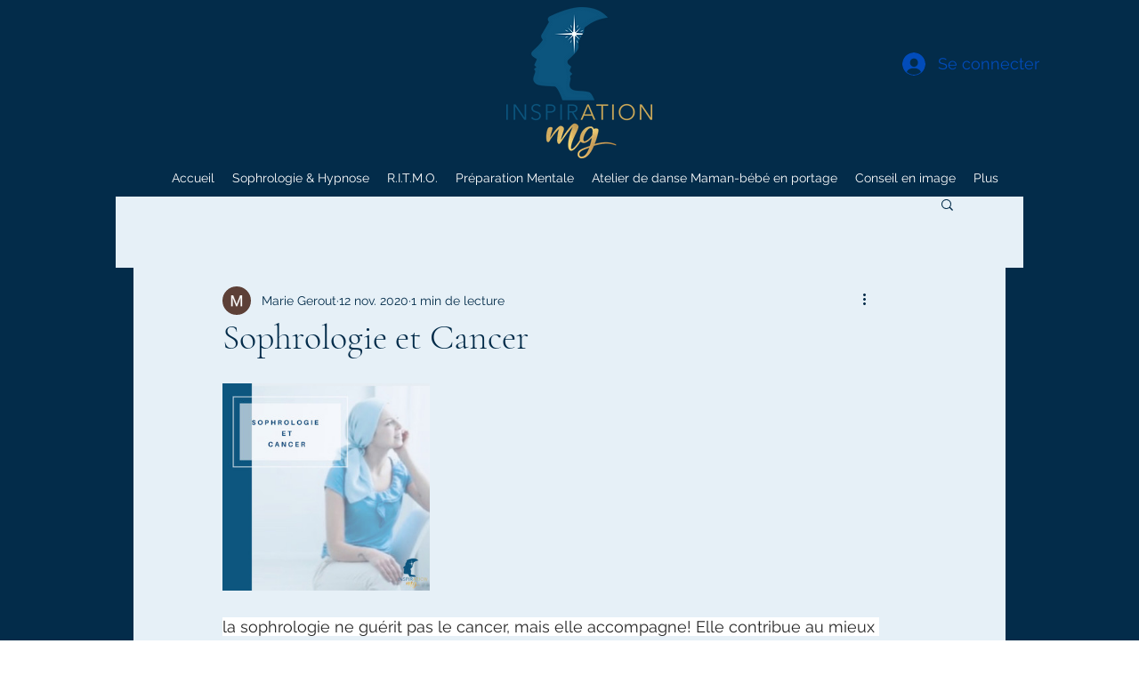

--- FILE ---
content_type: text/css; charset=utf-8
request_url: https://www.inspirationmg.com/_serverless/pro-gallery-css-v4-server/layoutCss?ver=2&id=1a26v-not-scoped&items=3713_2048_2048&container=431_740_313_720&options=gallerySizeType:px%7CenableInfiniteScroll:true%7CtitlePlacement:SHOW_ON_HOVER%7CgridStyle:1%7CimageMargin:20%7CgalleryLayout:2%7CisVertical:false%7CgallerySizePx:300%7CcubeRatio:1%7CcubeType:fill%7CgalleryThumbnailsAlignment:bottom%7CthumbnailSpacings:0
body_size: -240
content:
#pro-gallery-1a26v-not-scoped [data-hook="item-container"][data-idx="0"].gallery-item-container{opacity: 1 !important;display: block !important;transition: opacity .2s ease !important;top: 0px !important;left: 0px !important;right: auto !important;height: 233px !important;width: 233px !important;} #pro-gallery-1a26v-not-scoped [data-hook="item-container"][data-idx="0"] .gallery-item-common-info-outer{height: 100% !important;} #pro-gallery-1a26v-not-scoped [data-hook="item-container"][data-idx="0"] .gallery-item-common-info{height: 100% !important;width: 100% !important;} #pro-gallery-1a26v-not-scoped [data-hook="item-container"][data-idx="0"] .gallery-item-wrapper{width: 233px !important;height: 233px !important;margin: 0 !important;} #pro-gallery-1a26v-not-scoped [data-hook="item-container"][data-idx="0"] .gallery-item-content{width: 233px !important;height: 233px !important;margin: 0px 0px !important;opacity: 1 !important;} #pro-gallery-1a26v-not-scoped [data-hook="item-container"][data-idx="0"] .gallery-item-hover{width: 233px !important;height: 233px !important;opacity: 1 !important;} #pro-gallery-1a26v-not-scoped [data-hook="item-container"][data-idx="0"] .item-hover-flex-container{width: 233px !important;height: 233px !important;margin: 0px 0px !important;opacity: 1 !important;} #pro-gallery-1a26v-not-scoped [data-hook="item-container"][data-idx="0"] .gallery-item-wrapper img{width: 100% !important;height: 100% !important;opacity: 1 !important;} #pro-gallery-1a26v-not-scoped .pro-gallery-prerender{height:233px !important;}#pro-gallery-1a26v-not-scoped {height:233px !important; width:740px !important;}#pro-gallery-1a26v-not-scoped .pro-gallery-margin-container {height:233px !important;}#pro-gallery-1a26v-not-scoped .pro-gallery {height:233px !important; width:740px !important;}#pro-gallery-1a26v-not-scoped .pro-gallery-parent-container {height:233px !important; width:760px !important;}